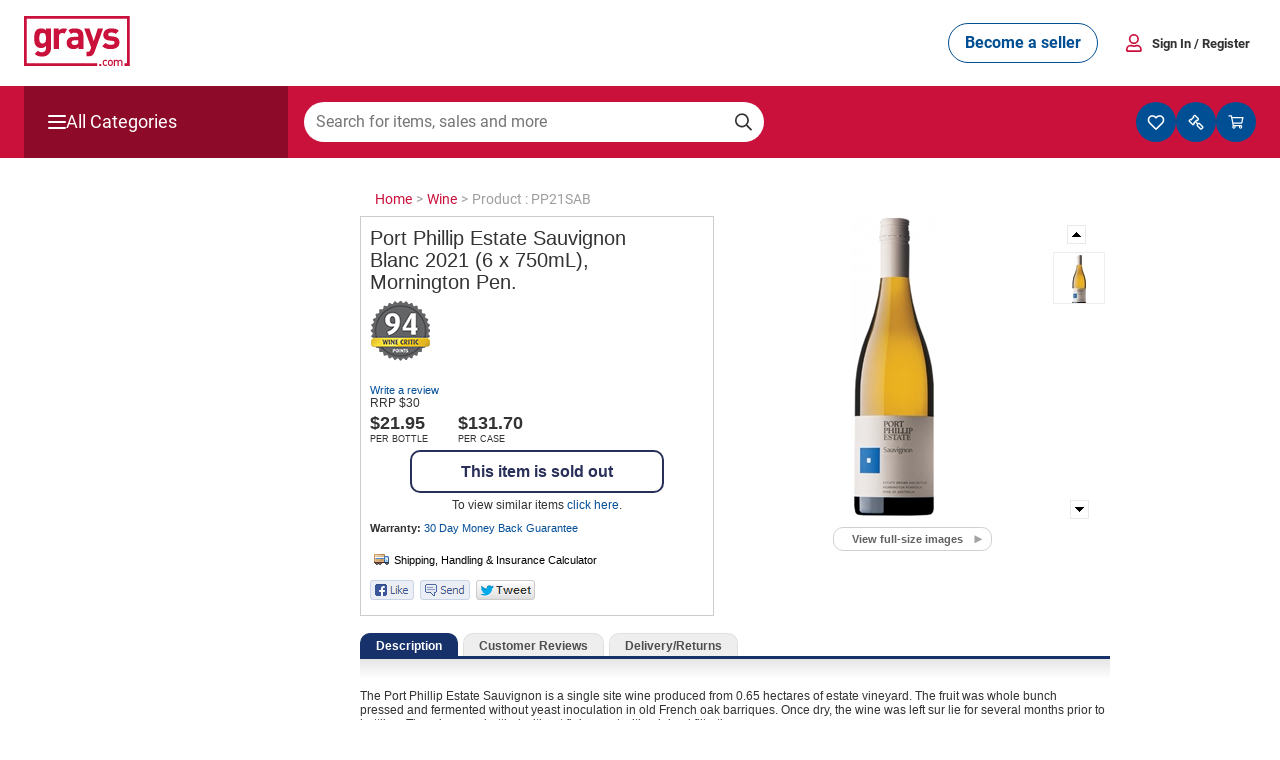

--- FILE ---
content_type: text/html; charset=utf-8
request_url: https://www.grays.com/retail/PP21SAB/wine/port-phillip-sauvignon-blanc-2021?tab=Description
body_size: 24920
content:
<!DOCTYPE html PUBLIC "-//W3C//DTD XHTML 1.1//EN" "http://www.w3.org/TR/xhtml11/DTD/xhtml11.dtd">
<html xmlns="http://www.w3.org/1999/xhtml" xmlns:fb="http://www.facebook.com/2008/fbml" xml:lang="en" dir="ltr">
<head><meta content="text/html; charset=utf-8" http-equiv="Content-Type" /><meta http-equiv="X-UA-Compatible" content="IE=edge" /><meta name="viewport" content="width=device-width" /><meta name="google-play-app" content="app-id=com.au.graysonline&amp;hl=en" /><meta name="apple-itunes-app" content="app-id=1017268690" /><meta name="facebook-domain-verification" content="wpc62ns0zr9g39sd4jn2uv6ow82drg" /><link href="https://res3.grays.com/app_themes/Murray_0_0_1_52813/styles.css" rel="stylesheet" type="text/css" />
<meta property="og:image" content="https://res3.grays.com/handlers/imagehandler.ashx?t=sh&id=38109051&s=n&index=0&ts=638181179480000000" />
<meta http-equiv="refresh" content="3600" />
<title>
	Buy Port Phillip Sauvignon Blanc 2021 &#124; Grays Australia
</title>
<link rel="search" type="application/searchdescription+xml" title="Grays Search" href="https://www.grays.com/search" />
    <link rel="canonical" href="https://www.grays.com/retail/PP21SAB/wine/port-phillip-sauvignon-blanc-2021" />

<script type="text/javascript">
    //<![CDATA[
    var s_envirRsid = 'grays-prd';
    //]]>
</script>
    <script type="text/javascript" src="/Scripts/Libraries/jquery-3.4.1.js"></script>
    <script src="https://cdn.jsdelivr.net/npm/algoliasearch@4.5.1/dist/algoliasearch-lite.umd.js"></script>
    <link href="https://res0.grays.com/favicon.ico" rel="shortcut icon" type="image/x-icon" /><meta name="description" content="Buy Port Phillip Sauvignon Blanc 2021 wine online from Grays and receive fast delivery!" /></head>
<body class="no-js graysonline-site">

    <script type="text/javascript">//<![CDATA[
        document.getElementsByTagName("body")[0].className = "js graysonline-site";
    //]]></script>
    <a id="pageTopWine" name="pageTopWine"></a>
    
    <!--[if IE 9]><div class="ie9_css"><![endif]-->
    <!--[if IE 8]><div class="ie8_css"><![endif]-->
    <!--[if IE 7]><div class="ie7_css"><![endif]-->
    
    <div id="pageContainer" class="relative graysonline-product-page product-retail-page">


         
              <div id="pageTopHeaderBar" class="full-width hidden"></div>
        

        
               <div id="pageTopHeaderBar" class="full-width hideOnLargeScreen react-header"></div>
              <div id="pageTopHeaderCategory" class="full-width hideOnLargeScreen react-header"></div>
        

        <div id="pageHeaderBar" class="full-width hideOnSmallScreen"></div>
        <div id="pageHeader" class="relative">
            

<script type="text/javascript" src=https://res0.grays.com/Scripts/Murray_0_0_1_52813/grays-frontend/components.js></script>
<script type="text/javascript" src=https://res3.grays.com/Scripts/Murray_0_0_1_52813/grays-frontend/pages.js></script>

<style data-styled="true" data-styled-version="5.3.3">.fitONB{display:-webkit-box;display:-webkit-flex;display:-ms-flexbox;display:flex;white-space:nowrap;-webkit-align-items:center;-webkit-box-align:center;-ms-flex-align:center;align-items:center;gap:0.25rem;}/*!sc*/
data-styled.g11[id="sc-jrQzAO"]{content:"fitONB,"}/*!sc*/
.fjHtKb{display:-webkit-box;display:-webkit-flex;display:-ms-flexbox;display:flex;-webkit-box-pack:center;-webkit-justify-content:center;-ms-flex-pack:center;justify-content:center;-webkit-align-items:center;-webkit-box-align:center;-ms-flex-align:center;align-items:center;cursor:pointer;border-radius:25px;border:none;text-align:center;-webkit-letter-spacing:0;-moz-letter-spacing:0;-ms-letter-spacing:0;letter-spacing:0;font-size:16px;line-height:18px;min-height:40px;padding:10px 16px;font-family:Roboto;font-weight:700;word-wrap:nowrap;height:40px;min-width:-webkit-fit-content;min-width:-moz-fit-content;min-width:fit-content;-webkit-transition:color 200ms ease-in,background-color 200ms ease-in, border-color 200ms ease-in,fill 200ms ease-in;transition:color 200ms ease-in,background-color 200ms ease-in, border-color 200ms ease-in,fill 200ms ease-in;}/*!sc*/
.fjHtKb:hover{-webkit-text-decoration:none;text-decoration:none;}/*!sc*/
.fjHtKb:active,.fjHtKb:focus,.fjHtKb:focus-visible{outline:none;}/*!sc*/
.fjHtKb:disabled{opacity:0.64;cursor:auto;pointer-events:none;}/*!sc*/
data-styled.g12[id="sc-kDTinF"]{content:"fjHtKb,"}/*!sc*/
.ujsug{display:inline-block;border-radius:4px;width:-webkit-fit-content;width:-moz-fit-content;width:fit-content;}/*!sc*/
data-styled.g13[id="sc-iqseJM"]{content:"ujsug,"}/*!sc*/
.cSiDRF{color:#004E93;background:#FFFFFF;border:1px solid #004E93;fill:#004E93;}/*!sc*/
.cSiDRF:hover{color:#FFFFFF;background-color:#003E75;fill:#FFFFFF;}/*!sc*/
.cSiDRF:active{color:#FFFFFF;background-color:#003666;fill:#FFFFFF;}/*!sc*/
data-styled.g17[id="sc-ksdxgE"]{content:"cSiDRF,"}/*!sc*/
.chULIO{display:-webkit-box;display:-webkit-flex;display:-ms-flexbox;display:flex;-webkit-align-items:center;-webkit-box-align:center;-ms-flex-align:center;align-items:center;-webkit-box-pack:justify;-webkit-justify-content:space-between;-ms-flex-pack:justify;justify-content:space-between;padding:1rem;}/*!sc*/
@media screen and (min-width:48.0625em){.chULIO{padding:1rem 1.5rem;}}/*!sc*/
data-styled.g391[id="sc-jLVpRp"]{content:"chULIO,"}/*!sc*/
.drCjYz{display:-webkit-box;display:-webkit-flex;display:-ms-flexbox;display:flex;-webkit-align-items:center;-webkit-box-align:center;-ms-flex-align:center;align-items:center;-webkit-box-pack:center;-webkit-justify-content:center;-ms-flex-pack:center;justify-content:center;}/*!sc*/
data-styled.g392[id="sc-dZpvmy"]{content:"drCjYz,"}/*!sc*/
.bxuKOQ{margin:0 auto;padding:0 1rem;}/*!sc*/
@media screen and (min-width:48.0625em){.bxuKOQ{padding:1rem 1.5rem;max-width:calc(1320px - 2 * 1.5rem);}}/*!sc*/
data-styled.g468[id="sc-gCEpsI"]{content:"bxuKOQ,"}/*!sc*/
.lhqecA{display:-webkit-box;display:-webkit-flex;display:-ms-flexbox;display:flex;-webkit-flex-direction:column;-ms-flex-direction:column;flex-direction:column;-webkit-align-items:center;-webkit-box-align:center;-ms-flex-align:center;align-items:center;gap:0.05rem;}/*!sc*/
@media screen and (min-width:48.0625em){.lhqecA{-webkit-flex-direction:row;-ms-flex-direction:row;flex-direction:row;-webkit-align-items:center;-webkit-box-align:center;-ms-flex-align:center;align-items:center;gap:0.75rem;}}/*!sc*/
data-styled.g471[id="sc-iiCSmI"]{content:"lhqecA,"}/*!sc*/
.cAcINe{display:none;}/*!sc*/
@media screen and (min-width:48.0625em){.cAcINe{display:inline-block;}}/*!sc*/
data-styled.g472[id="sc-kOyqGX"]{content:"cAcINe,"}/*!sc*/
.jIOPHE.jIOPHE{display:none;}/*!sc*/
@media screen and (min-width:48.0625em){.jIOPHE.jIOPHE{display:inline-block;margin-right:1.5rem;font-size:16px;}}/*!sc*/
data-styled.g473[id="sc-gWaPwi"]{content:"jIOPHE,"}/*!sc*/
.ipJHCu{border:none;background:none;font-family:Roboto;gap:0.75rem;font-weight:700;color:#333132;cursor:pointer;padding:1px 6px;}/*!sc*/
data-styled.g474[id="sc-cVEUmN"]{content:"ipJHCu,"}/*!sc*/
.eQNLU{position:relative;z-index:10;top:35px;}/*!sc*/
@media screen and (min-width:48.0625em){.eQNLU{top:41px;}}/*!sc*/
data-styled.g476[id="sc-bJcRwn"]{content:"eQNLU,"}/*!sc*/
</style><div id="react-header" style="z-index:999;position:relative;margin-bottom:16px"><div style="position:relative;z-index:10" id="modal-root"></div><div style="position:relative;z-index:5;top:157px" id="search-box-modal-root"></div><div class="sc-jLVpRp chULIO sc-gCEpsI bxuKOQ"><div> <!-- --> </div><a><svg viewBox="0 0 68 32" xmlns="http://www.w3.org/2000/svg" fill="#CA113C" width="106"><path d="M55.417 28.014c.53 0 .914.2 1.168.46.368.384.46.876.46 1.529 0 .66-.092 1.152-.46 1.536-.254.261-.638.461-1.168.461-.53 0-.907-.2-1.16-.461-.369-.384-.46-.875-.46-1.536 0-.653.091-1.145.46-1.529.253-.26.63-.46 1.16-.46zm-3.241 0c.537 0 .914.153 1.283.545l-.538.522c-.245-.269-.438-.368-.745-.368-.3 0-.553.122-.722.345-.169.215-.23.491-.23.945 0 .453.061.737.23.952.169.223.422.346.722.346.307 0 .5-.1.745-.369l.538.515c-.369.392-.746.553-1.283.553-.876 0-1.736-.538-1.736-1.997 0-1.46.86-1.99 1.736-1.99zM67.829 0v32h-3.35v-1.735h1.615V1.735H1.734v28.53H46.94V32H0V0h67.829zM49.62 30.67v1.284h-1.357V30.67h1.357zm12.164-2.657c.399 0 .753.131.983.353.3.293.414.661.414 1.1v2.488h-.783V29.58c0-.607-.345-.868-.784-.868-.422 0-.806.268-.806.83v2.41h-.783v-2.372c0-.607-.346-.868-.784-.868-.437 0-.806.268-.806.868v2.373h-.783v-3.895h.768v.392a1.41 1.41 0 011.037-.438c.483 0 .86.192 1.106.57.314-.385.706-.57 1.22-.57zm-6.367.7a.775.775 0 00-.569.222c-.238.239-.268.646-.268 1.068 0 .422.03.83.268 1.067a.78.78 0 00.569.231.8.8 0 00.576-.23c.238-.239.268-.646.268-1.068 0-.422-.03-.83-.268-1.068a.793.793 0 00-.576-.222zM11.022 7.92c1.37 0 2.267.373 3.164 1.37V8.07h3.139v12.508c0 3.115-2.217 5.382-5.706 5.382-1.993 0-3.363-.398-4.709-1.694l2.02-2.043c.72.697 1.444.996 2.54.996 1.943 0 2.616-1.37 2.616-2.69v-1.32c-.847.945-1.818 1.294-3.09 1.294-1.27 0-2.367-.423-3.089-1.145-1.22-1.221-1.32-2.891-1.32-5.159 0-2.267.1-3.91 1.32-5.133.722-.721 1.843-1.145 3.115-1.145zm31.017.149l2.693 8.023 2.59-8.023h3.413L45.18 23.144c-.274.722-.573 1.27-.972 1.67-.747.747-1.719.996-2.79.996h-1.271v-2.915h.749c.92 0 1.295-.224 1.618-1.171l.548-1.595-4.435-12.06h3.413zm13.846-.15c2.018 0 3.713.35 4.959 1.52l-1.993 2.019c-.748-.673-1.894-.872-3.015-.872-1.296 0-1.844.598-1.844 1.246 0 .473.2 1.021 1.345 1.12l2.043.2c2.567.25 3.863 1.62 3.863 3.811 0 2.867-2.443 4.237-5.507 4.237-2.043 0-3.887-.224-5.531-1.87l2.118-2.117c1.071 1.073 2.466 1.221 3.462 1.221 1.122 0 2.294-.373 2.294-1.345 0-.648-.35-1.096-1.372-1.196l-2.043-.2c-2.341-.223-3.786-1.245-3.786-3.637 0-2.691 2.367-4.136 5.007-4.136zm-23.315.002c3.638 0 5.533 1.545 5.533 4.586v8.549h-3.165v-1.122c-.873.872-1.695 1.246-3.19 1.246-1.47 0-2.543-.374-3.315-1.147-.698-.722-1.072-1.77-1.072-2.916 0-2.068 1.421-3.763 4.437-3.763h3.065v-.648c0-1.42-.698-2.043-2.417-2.043-1.137 0-1.714.25-2.317.88L28.487 9.13c1.084-.924 2.256-1.21 4.083-1.21zm-6.99 0c.824 0 1.49.137 2.102.477l-1.742 2.968c-.399-.341-.802-.529-1.456-.529-.997 0-2.094.748-2.094 2.393v7.825h-3.24V8.07h3.166v1.247c.623-.748 1.868-1.396 3.264-1.396zm9.283 7.651h-2.567c-1.172 0-1.82.549-1.82 1.471 0 .897.599 1.495 1.87 1.495.897 0 1.47-.075 2.043-.623.35-.324.474-.847.474-1.645v-.698zm-22.92-4.737c-1.918 0-2.117 1.645-2.117 3.363 0 1.72.2 3.389 2.118 3.389s2.142-1.67 2.142-3.389c0-1.718-.224-3.363-2.142-3.363z"></path></svg></a><div class="sc-dZpvmy drCjYz"><div class="sc-iqseJM ujsug"><button class="sc-kDTinF sc-ksdxgE fjHtKb cSiDRF sc-gWaPwi jIOPHE"><div class="sc-jrQzAO fitONB">Become a seller</div></button></div><div class="sc-iiCSmI lhqecA"><svg viewBox="0 0 24 24" xmlns="http://www.w3.org/2000/svg" fill="#CA113C" width="24"><path d="M11.875 13.125a5.064 5.064 0 005.062-5.063A5.064 5.064 0 0011.875 3a5.064 5.064 0 00-5.063 5.062 5.064 5.064 0 005.063 5.063zm0-1.688A3.38 3.38 0 018.5 8.062a3.38 3.38 0 013.375-3.375 3.38 3.38 0 013.375 3.375 3.38 3.38 0 01-3.375 3.375zM18.062 21c.932 0 1.688-.756 1.688-1.688v-.9a4.726 4.726 0 00-4.725-4.725c-1.009 0-1.494.563-3.15.563s-2.138-.563-3.15-.563A4.726 4.726 0 004 18.412v.9C4 20.244 4.756 21 5.687 21h12.375zm0-1.688H5.687v-.9a3.043 3.043 0 013.038-3.037c.513 0 1.346.562 3.15.562 1.818 0 2.633-.562 3.15-.562a3.043 3.043 0 013.037 3.037v.9z"></path></svg><span><button class="sc-cVEUmN ipJHCu">Sign In<!-- --> <span class="sc-kOyqGX cAcINe">/ Register</span></button></span></div><div id="account-dropdown-root" class="sc-bJcRwn eQNLU"></div></div></div><div style="position:relative;z-index:1" id="mini-modal-root"></div></div>
    <script>
            document.addEventListener('DOMContentLoaded', () => {
                GraysFE.header.hydrateHeader();
            });
        </script>
    <script data-for="modal" src="https://stackpath.bootstrapcdn.com/bootstrap/4.5.2/js/bootstrap.min.js" integrity="sha384-B4gt1jrGC7Jh4AgTPSdUtOBvfO8shuf57BaghqFfPlYxofvL8/KUEfYiJOMMV+rV" crossorigin="anonymous"></script>
    <script type="text/javascript" src=https://res0.grays.com/Scripts/Murray_0_0_1_52813/BuyerRegistrationModals.js></script>
    <script type="text/javascript" src=https://res1.grays.com/Scripts/Murray_0_0_1_52813/grays-frontend/header.js></script>




        </div>
        <div id="algolia-mobile-search"></div>
        <div id="pageMain">
            <div id="outbid-messages-wrapper">
                <div id="outbid-messages" class="hideOnSmallScreen hidden">
                    <div id="outbid-lots-toggle"><a href="javascript:;" class="Notification-outbid-manual"><span class="outbids-toggle-icon"></span><span class="outbids-total"></span>You've Been Outbid <span class="hidden grayswine-outbids">(<span class="outbids-total"></span>)</span><span class="outbid-toggle-arrow"></span></a></div>
                    <div id="outbid-lot-items">
                        <div class="outbid-lots-header">
                            <div class="outbid-lot-name">Product Description</div>
                            <div class="outbid-lot-price">Current Winning Bid</div>
                            <div class="outbid-lot-time">Time Left</div>
                            <div class="outbid-lot-bid-now"></div>
                            <div class="outbid-lot-close"></div>
                        </div>
                    </div>
                    <div id="outbid-items-view-all"><a href="/mygrays/auctions/biddingon.aspx" title="View all outbids" class="Notification-outbid-view-all">VIEW ALL OUTBIDS</a></div>
                    <div id="outbid-items-footer">You've been outbid on <span class="outbids-total"></span>lot(s)</div>
                </div>
            </div>
            <div id="pageContent" class="react-header" >
                
                
                    
<div class="bread-crumbs ">
    <div itemscope itemtype="https://schema.org/BreadcrumbList"><a itemprop="url" href="https://www.grays.com/"><span itemprop="title">Home </span></a></div><span class="sep"> > </span><div itemscope itemtype="https://schema.org/BreadcrumbList"><a itemprop="url" href="https://www.grays.com/search/wine"><span itemprop="title">Wine </span></a></div><span class="sep"> > </span><div itemscope itemtype="https://schema.org/BreadcrumbList">Product&#32;&#58;&#32;PP21SAB </div><span class="sep"></span>
</div>
                
                
                
    <div class="longtail-tile">
        
    </div>
    

<input type="hidden" name="id" id="retailId" value="PP21SAB" />

<div id="add-modal-parent" class="modal-popup-parent">
    <div id="modal-mask">
    </div>
    <div id="recipient-popup" class="modal-popup">
        <div class="modal_inner">
            <h3>Attention</h3>
            <p>
                To add more products to your cart you must first abandon your PayPal Express Checkout. You will be able to commence a new PayPal Express Checkout and re-verify when you are ready.
                       Would you like to Abandon & Add to Cart (and abandon PayPal Express Checkout) or Checkout?
            </p>
            <ul class="buttons">
                <li class="blue blue_abandon">Add to Cart</li>
                <li class="amber amber_abandon">Continue without Product</li>
            </ul>
        </div>
    </div>
</div>


<div class="sellable-item retail-item">
    <div class="item-details" itemscope itemtype="https://schema.org/Product">
        
        <h1 itemprop="name">Port Phillip Estate Sauvignon Blanc 2021 &#40;6 x 750mL&#41;, Mornington Pen.</h1>

        
<div class="wine-awards">
<span class="WineCritics-94" title="Wine&#32;Critics&#32;-&#32;Score&#32;of&#32;94"></span>	
</div>
        
        <input type="hidden" name="reviewProductId" id="reviewProductId" value="PP21SAB" />
        <input type="hidden" name="reviewWriteLink" id="reviewWriteLink" value="https://www.grays.com/review.aspx?review-product=PP21SAB&review-product-type=retail" />
        <div class="section lot-information hidden" id="InternationalUserView">
            <p>
                Buy Now orders cannot be placed without a valid Australian shipping address.                    
            </p>
        </div>
        <div id="review-and-price">
            
            <div class="review-rating">
                <span class="write-review-link"><a href="javascript:clickWriteReviewLink()">Write a review</a></span>
            </div>
            

            <div class="price-shipping-cart clear">
                <div class="item-price ">
                    <p id="ctl00_content_retailItem_ctl00_P1" class="comparison-price">
                        <span class="rrp">
                            RRP
                            <span class="currency"><span class="abbr"><span title="Australian Dollars">$</span></span>30</span>
                            
                        </span>
                        
                    </p>
                    <div class="unit">
                            <span class="unit-price strong">
                                <span class="currency"><span class="abbr"><span title="Australian Dollars">$</span></span>21.95</span></span>
                            <span class="item-type">per
                                Bottle</span>
                        </div>
                    
                    <div class="actual">
                        
                            <span itemprop="offers" itemscope itemtype="https://schema.org/Offer">
                                <span itemprop="priceCurrency" content="AUD">
                                <span itemprop="price" content="131.70">
                                    <span class="strong">$131.70</span></span>
                                </span>
                            </span>
                            
                            <span class="collective-noun">per
                            case</span>
                            
                        </div>
                        
                        
                    </div>
                    
                    <div class="out-of-stock clear">
                        <div class="out-of-stock-message">
                            <div>
                                This item is sold out
                            </div>
                        </div>
                        
                        <p class="out-of-stock-similar-items">
                            To view similar items
                        <a href="https://www.grays.com/search.aspx?q=Port Phillip Estate Sauvignon Blanc 2021 (6 x 750mL), Mornington Pen.&amp;tab=items&amp;item-type=buy-now">click here</a>.
                        </p>
                        
                    </div>
                    
                    <div class="clear"></div>
                </div>
            </div>
            
            
                <div class="warranty">
                    <strong>Warranty:</strong>
                    <a href="&#47;faq.aspx&#63;id&#61;106" target="blank">30 Day Money Back <span>Guarantee</span></a>
                </div>
            
            
            <form method="post" action="https://www.grays.com/retail/pp21sab/wine/port-phillip-sauvignon-blanc-2021" id="aspnetForm">
<div>
<input type="hidden" name="__VIEWSTATE" id="__VIEWSTATE" value="/wEPDwUKMTQ4ODMzNDQxOQ8WAh4TVmFsaWRhdGVSZXF1ZXN0TW9kZQIBFgJmD2QWBgICDw8WAh4HVmlzaWJsZWhkZAIQD2QWAmYPFgIeC18hSXRlbUNvdW50ZmQCGA8PFgIfAWhkZGSza5NW+O2VggtZLb8aCYqwI/k+SA==" />
</div>

<script src='https://res0.grays.com/Scripts/Murray_0_0_1_52813/forter.prod.js' type='text/javascript' id='00942c2188c3'></script>
<div>

	<input type="hidden" name="__VIEWSTATEGENERATOR" id="__VIEWSTATEGENERATOR" value="D47DFFBB" />
</div>
                <div>
                    <input type="hidden" name="id" value="PP21SAB" />
                </div>
                

                
                <div class="shipping">
                    
                    <input type="hidden" id="hdnIsCMXFreight" value="False" />
                    

<div class="shipping-calculator" 
    data-itemId="PP21SAB" 
    data-isLotItem="false" 
    data-isRetailItem="true" 
    data-isLearnMoreVisible="true"
    data-isLotWithVariants="false"
    data-isCMXFreight="false">
    <div class="header">
        <input type="button" id="btnShippingCalculator" value="Shipping, Handling & Insurance Calculator" class="button-open si-event-with-server-id" />
    </div>
</div>
                    
                </div>
                

                <!--start social media-->
                
                    <div id="social-media-icons">
                        <div class="media-button"><a class="social-media-icon facebook-button-sprite" href="javascript:;"></a></div>
                        <div class="media-button"><a class="social-media-icon facebook-button-sprite-send" href="javascript:;"></a></div>
                        <div class="media-button"><a class="social-media-icon custom-tweet-button-sprite" href="javascript:;"></a></div>
                    </div>
                
                <!--end social media-->

                
                <div class="item-media">
                    
                    

<div id="smallScreenImageGallery"></div>
<div class="item-gallery">
    
        <div class="large-image left">
            <p>
                <img id="ctl00_content_retailItem_ctl00_ctl22_ctl01_Image1" title="Port Phillip Estate Sauvignon Blanc 2021 (6 x 750mL), Mornington Pen." itemprop="image" src="https://res3.grays.com/handlers/imagehandler.ashx?t=sh&amp;id=38109051&amp;s=n&amp;index=0&amp;ts=638181179480000000" alt="Port Phillip Estate Sauvignon Blanc 2021" style="border-width:0px;" />
            </p>
        </div>
        <div style="display: none">
            
                    <img class="imgBig" src='https://res3.grays.com/handlers/imagehandler.ashx?t=sh&id=38109051&s=gl&index=0&ts=638181179480000000'  data-sort=0 />
                
        </div>
        
            <div class="image-thumbs-wrapper">
                <p class="thumbs-scroller-up"><a href="#" title="More images"></a></p>
                <div class="thumbs">
                    <div class="thumbs-list-wrapper">
                        <ol>
                            
                                    <li>
                                        <a href="#">
                                            <img title="Port Phillip Estate Sauvignon Blanc 2021 (6 x 750mL), Mornington Pen." src="https://res3.grays.com/handlers/imagehandler.ashx?t=sh&amp;id=38109051&amp;s=gt&amp;index=0&amp;ts=638181179480000000" alt="Port Phillip Estate Sauvignon Blanc 2021 (6 x 750mL), Mornington Pen." style="border-width:0px;" />
                                        </a>
                                    </li>
                                    
                                
                        </ol>
                    </div>
                </div>
                <p class="thumbs-scroller-down"><a href="#" title="More images"></a></p>
            </div>
        
    
</div>

                    
                    <div class="full-size-images-link">
                        


<ul class="gallery-actions">
	<li class="full-size-images">
        <a id="PageLink-RetailViewFullSizeImages" class="view-full-size-images gallery-link" data="https://res0.grays.com/handlers/imagehandler.ashx?t=sh&amp;id=38109051&amp;ts=638181179480000000,gt,gl,Retail" href="https://www.grays.com/imagegallery.aspx?t=p&amp;id=PP21SAB">View full-size images</a>
    </li>	
</ul>
                    </div>
                    
                    <div class="total-visit-counter-container"></div>
                    
                </div>
                

<script src="https://res3.grays.com/Scripts/Murray_0_0_1_52813/site.js" type="text/javascript"></script>
<script src="https://res1.grays.com/Scripts/Murray_0_0_1_52813/RetailItem.js" type="text/javascript"></script>
<script src="https://res0.grays.com/Scripts/Murray_0_0_1_52813/photoswipe-ui-default.min.js" type="text/javascript"></script>
<script src="https://res2.grays.com/Scripts/Murray_0_0_1_52813/photoswipe.min.js" type="text/javascript"></script>
<script src="https://res1.grays.com/Scripts/Murray_0_0_1_52813/ImageGallery.js" type="text/javascript"></script></form>
        </div>
        <div class="FixedPricePageAboveTabs">
            
        </div>
        <a id="tabsTop" name="tabsTop"></a>
        <div class="item-tabs">
            <div id="ctl00_content_retailItem_ctl00_RetailItemTabs" class="TabView__tab-container">
	<div class="tab-strip">
		<ul class="tabs"><li id="tab_Description" class="tab selected-tab"><a href="https://www.grays.com/retail/PP21SAB/port-phillip-sauvignon-blanc-2021?tab=Description" title="Description" id="RetailItemTabs-Description" onclick="return TabView_showTab(&#39;ctl00_content_retailItem_ctl00_RetailItemTabs&#39;, &#39;Description&#39;);"><span>Description</span></a></li><li id="tab_Customer_Reviews" class="tab"><a href="https://www.grays.com/retail/PP21SAB/port-phillip-sauvignon-blanc-2021?tab=Customer Reviews" title="Customer Reviews" id="RetailItemTabs-Customer-Reviews" onclick="return TabView_showTab(&#39;ctl00_content_retailItem_ctl00_RetailItemTabs&#39;, &#39;Customer Reviews&#39;);"><span>Customer Reviews</span></a></li><li id="tab_Delivery/Returns" class="tab"><a href="https://www.grays.com/retail/PP21SAB/port-phillip-sauvignon-blanc-2021?tab=Delivery/Returns" title="Delivery/Returns" id="RetailItemTabs-Delivery-Returns" onclick="return TabView_showTab(&#39;ctl00_content_retailItem_ctl00_RetailItemTabs&#39;, &#39;Delivery/Returns&#39;);"><span>Delivery/Returns</span></a></li></ul><div class="strip-fill">

		</div>
	</div>
            <div title="Description" class="tab-page selected-tab" id="tabpage_Description">
		
<div class="content-section wine-summary">
   
    
    <img class="summary-image right" src="https&#58;&#47;&#47;res2.grays.com&#47;handlers&#47;imagehandler.ashx&#63;t&#61;sh&#38;id&#61;&#38;s&#61;o&#38;index&#61;0&#38;ts&#61;" alt="Wine Summary Image" />
    
    <div class="sanitised-markup summary-text"><p>The Port Phillip Estate Sauvignon is a single site wine produced from 0.65 hectares of estate vineyard. The fruit was whole bunch pressed and fermented without yeast inoculation in old French oak barriques. Once dry, the wine was left sur lie for several months prior to bottling. The wine was bottled without fining and with minimal filtration.</p><p>The grapes were gently whole-bunch pressed into old French oak barriques, where fermentation occurred spontaneously with ambient yeasts. Once dry, the wine was left sur lie for several months prior to bottling. The wine was bottled without fining and with minimal filtration.</p></div>
    <dl>
        
        <dt>Region:</dt><dd>VIC - Mornington Peninsula</dd>
        
        <dt>State:</dt><dd>Victoria</dd>
        
        <dt>Country:</dt><dd>Australia</dd>
        
    </dl>
</div>
<div class="content-section hero-expert-review">
     <h3>Expert Reviews</h3>
    <p>James Halliday Australian Wine Companion 2021</p><p>David Bicknell</p><p>Light straw and bright. Very much in fume in style. Hints of reduction and flint, then passionfruit, greengage and salad greens. Almost into musk. And its textural, powerful and rich too,with just enough white stone fruit phenolic crunch to hold it all together. 94 points</p><p>The Wine Front, December 2021</p><p>Campbell Mattinson</p><p>This has been on an excellent run of form and it continues here. It&#8217;s all about power, and texture. Once you have the power, you build the texture. Tropical fruit, passionfruit, guava, lemongrass, even grapefruit&#59; all such flavours blink through the palate. It also has a gravelly, smoky edge, which is entirely a positive. This wine</p><p>saw some old wood, and it did it some good. Excellent white wine. 94 points</p>
    
</div>
<div class="content-section tasting-notes">
      <h3>Winery&#32;Tasting&#32;Notes</h3>
    <p>Guava, lemon peel, dill and fresh cut pineapple on the nose. Hints of juiciness on the palate, otherwise it is full of grapefruit pith and the drying structural elements we see from our Red Hill property. The finish is long and focused.</p>
</div>

<div class="content-section winery-information">
     <h3>Winery Profile</h3>
    
    <div class="brand-description"><p>The Port Phillip Estate winery, James Halliday&#39;s 2012 Winery of the Year, is situated at Red Hill in the heart of the beautiful Mornington Peninsula. Owned by the Gjergja family, winemaking is overseen by winemaker, Sandro Mosele.</p><p> Surrounded by mounds of native grasses and indigenous spotted gums, the new Port Phillip Estate winery, designed by Wood Marsh Architecture, emerges from the landscape as a dramatic curved sculpture made of rammed-earth. Inside, a large cellar door and tasting room, and a light-filled restaurant open out on to an expansive outdoor deck. Underneath, state-of-the-art winemaking facilities - a barrel room, bottling line, wine processing plant, cellaring and offices - share space with six luxury accommodation suites, complete with private decks. Views across the vines to the sea are panoramic.</p></div>
    
        <a href="http&#58;&#47;&#47;www.portphillipestate.com.au&#47;" rel='External'>View Port Phillip Estate website</a>
    
</div>
<div class="content-section generic-list other-information">
    <h3>Other Information</h3>
    <ul>
    
        <li>2021 vintage</li>
    
        <li>6 x 750mL Bottles</li>
    
        <li>VIC - Mornington Peninsula, Victoria</li>
    
        <li>Screwcap closure</li>
    
        <li>14&#37; alc.</li>
    
        <li>New</li>
    
    </ul>
</div>
<div class="content-section graysonline-advantage">
    <h3>The Grays Advantage</h3>
    <div class="content">
        
        <p> We’ll despatch your product the next working day! Depending on your location, you can expect delivery anywhere between 2 and 5 working days from payment date.</p><br/>  <p>We will send you an email notifying you as soon as your items have left our warehouse.</p><br/>  <p>In this email, you will find the name of the carrier company and the consignment note number of your item as well as information on tracking the delivery of your item online. Simply follow the link to the relevant website and enter your reference number. You will then be able to quickly and efficiently track the delivery status of your item!</p><br/>  <p>Please Note: Your goods will be delivered to your registered address. We do delivery Australia wide except for a few remote territories, please check the shipping calculator to confirm delivery availability and timeframes.</p><br/>  <p><a href="/faq.aspx?id=106">Click here for details</a></p>

           
    
    </div>
</div>
<div class="content-section"></div>
	</div><div title="Customer Reviews" class="tab-page" id="tabpage_Customer_Reviews">
		
<h4>Customer Reviews</h4>

	</div><div title="Delivery/Returns" class="tab-page" id="tabpage_Delivery/Returns">
		
<div class="content-section graysonline-advantage">
    <h3>The Grays Advantage</h3>
    <div class="content">
        
        <p> We’ll despatch your product the next working day! Depending on your location, you can expect delivery anywhere between 2 and 5 working days from payment date.</p><br/>  <p>We will send you an email notifying you as soon as your items have left our warehouse.</p><br/>  <p>In this email, you will find the name of the carrier company and the consignment note number of your item as well as information on tracking the delivery of your item online. Simply follow the link to the relevant website and enter your reference number. You will then be able to quickly and efficiently track the delivery status of your item!</p><br/>  <p>Please Note: Your goods will be delivered to your registered address. We do delivery Australia wide except for a few remote territories, please check the shipping calculator to confirm delivery availability and timeframes.</p><br/>  <p><a href="/faq.aspx?id=106">Click here for details</a></p>

           
    
    </div>
</div>
	</div><input name="ctl00$content$retailItem$ctl00$ctl00$content$retailItem$ctl00$RetailItemTabs$hidState" type="hidden" id="ctl00_content_retailItem_ctl00_ctl00_content_retailItem_ctl00_RetailItemTabs_hidState" value="Description" />
</div>
            <div class="tabs-back-to-top showOnSmallScreen"><a href="#tabsTop" title="Back to Top"></a></div>
        </div>
    </div>

     <div class="FixedPricePageAboveAds">
        
    </div>

  


<script language="javascript" type="text/javascript">
    var Productid, Quantity, PrimaryCategory, childcategory, Labelvalue, GoogleaAccountvalue;
    if (document.getElementById('cartQuantity') != null) {
        Quantity = document.getElementById('cartQuantity').value;
    } else {
        Quantity = 0;
    }
    Productid = 'PP21SAB';
    PrimaryCategory = 'Wine';
    Price = '131.70003';
    Childcategory = 'Wine & More';
    Labelvalue = Price * Quantity;
    GoogleaAccountvalue = 'UA-19767456-1';
</script>
<script type="text/javascript">
    function getCookie(name) {
        var re = new RegExp(name + "=([^;]+)");
        var value = re.exec(document.cookie);
        return (value != null) ? unescape(value[1]) : null;
    }
    if (getCookie("intl") == "true") {
        document.getElementById('review-and-price').style.display = "none";
        document.getElementsByClassName('shipping')[0].style.display = "none";
        document.getElementById('InternationalUserView').style.display = "block";
    }
</script>


            </div>
            <div id="pageMainNav">  
                
                
                <div id="pageMainNavWidgets" class="relative">
                    <div id="ctl00_widgets" class="widgets">
	
                        
    

                    
</div>
                </div>
            </div>
            <div class="clear"></div>
        </div>
        <div id="landingPageContent">
            
        </div>
    </div>

    <div id="footerContainer" class="">

        <style data-styled="true" data-styled-version="5.3.10">.eUGNGO{color:#FFFFFF;padding:0;margin:0;font-family:Roboto;font-weight:normal;line-height:0.875rem;font-size:0.75rem;}/*!sc*/
data-styled.g3[id="sc-ewnqHT"]{content:"eUGNGO,"}/*!sc*/
.bkFrXc{color:#333132;padding:0;margin:0;font-family:Roboto;font-weight:normal;line-height:1.125rem;font-size:1rem;}/*!sc*/
.ifRBSM{color:#333132;padding:0;margin:0;font-family:Roboto;font-weight:normal;line-height:0.875rem;font-size:0.75rem;}/*!sc*/
.cvtlAt{color:#333132;padding:0;margin:0;font-family:Roboto;font-weight:normal;line-height:1rem;font-size:0.875rem;}/*!sc*/
data-styled.g4[id="sc-fFGjHI"]{content:"bkFrXc,ifRBSM,cvtlAt,"}/*!sc*/
.bCYmIz{display:-webkit-box;display:-webkit-flex;display:-ms-flexbox;display:flex;white-space:nowrap;-webkit-align-items:center;-webkit-box-align:center;-ms-flex-align:center;align-items:center;gap:0.25rem;}/*!sc*/
data-styled.g11[id="sc-dcrmVg"]{content:"bCYmIz,"}/*!sc*/
.hHcLnD{display:-webkit-box;display:-webkit-flex;display:-ms-flexbox;display:flex;-webkit-box-pack:center;-webkit-justify-content:center;-ms-flex-pack:center;justify-content:center;-webkit-align-items:center;-webkit-box-align:center;-ms-flex-align:center;align-items:center;cursor:pointer;border-radius:4px;border:none;text-align:center;-webkit-letter-spacing:0;-moz-letter-spacing:0;-ms-letter-spacing:0;letter-spacing:0;font-size:16px;line-height:18px;min-height:40px;padding:10px 16px;font-family:Roboto;font-weight:700;word-wrap:nowrap;height:40px;min-width:-webkit-fit-content;min-width:-moz-fit-content;min-width:fit-content;-webkit-transition:color 200ms ease-in,background-color 200ms ease-in, border-color 200ms ease-in,fill 200ms ease-in;transition:color 200ms ease-in,background-color 200ms ease-in, border-color 200ms ease-in,fill 200ms ease-in;}/*!sc*/
.hHcLnD:hover{-webkit-text-decoration:none;text-decoration:none;}/*!sc*/
.hHcLnD:active,.hHcLnD:focus,.hHcLnD:focus-visible{outline:none;}/*!sc*/
.hHcLnD:disabled{opacity:0.64;cursor:auto;pointer-events:none;}/*!sc*/
data-styled.g12[id="sc-kuWgmH"]{content:"hHcLnD,"}/*!sc*/
.cfFIID{display:inline-block;border-radius:4px;width:-webkit-fit-content;width:-moz-fit-content;width:fit-content;}/*!sc*/
data-styled.g13[id="sc-duSInm"]{content:"cfFIID,"}/*!sc*/
.fhICbJ{background-color:#CA113C;border:1px solid #CA113C;color:#FFFFFF;fill:#FFFFFF;}/*!sc*/
.fhICbJ:hover{background-color:#A10D30;}/*!sc*/
.fhICbJ:active{background-color:#8D0A29;}/*!sc*/
.fhICbJ:active{color:#FFFFFF;background-color:#8D0A29;fill:#FFFFFF;}/*!sc*/
data-styled.g16[id="sc-jJTsDX"]{content:"fhICbJ,"}/*!sc*/
.dCCwLP{margin-bottom:1rem;}/*!sc*/
data-styled.g52[id="sc-bhlPkD"]{content:"dCCwLP,"}/*!sc*/
.dDHZNy{border:1px solid #CECDCE;border-radius:2px;box-sizing:border-box;display:-webkit-box;display:-webkit-flex;display:-ms-flexbox;display:flex;overflow:hidden;-webkit-transition:border 0.2s;transition:border 0.2s;height:48px;}/*!sc*/
.dDHZNy:focus,.dDHZNy:focus-visible,.dDHZNy:focus-within{border:1px solid #0076C2;}/*!sc*/
data-styled.g53[id="sc-fwEaKe"]{content:"dDHZNy,"}/*!sc*/
.lglUpE{font-family:Roboto;font-weight:normal;line-height:1.5rem;font-size:1rem;-webkit-appearance:none;-moz-appearance:none;appearance:none;background:none;border:none;box-sizing:border-box;color:#333132;outline:none !important;padding:0.75rem 0.5rem;width:100%;height:48px;}/*!sc*/
.lglUpE::-webkit-outer-spin-button,.lglUpE::-webkit-inner-spin-button,.lglUpE[type='number']{-webkit-appearance:none;-moz-appearance:textfield;}/*!sc*/
data-styled.g55[id="sc-pDgPE"]{content:"lglUpE,"}/*!sc*/
.jLbmwJ{max-width:540px;margin-left:auto;margin-right:auto;padding-left:1rem;padding-right:1rem;}/*!sc*/
@media screen and (min-width:48em){.jLbmwJ{max-width:720px;padding-left:1rem;padding-right:1rem;}}/*!sc*/
@media screen and (min-width:62em){.jLbmwJ{max-width:1320px;padding-left:1.5rem;padding-right:1.5rem;}}/*!sc*/
data-styled.g406[id="sc-ecxYmq"]{content:"jLbmwJ,"}/*!sc*/
.ifSjPq{background-color:#333132;margin-top:auto;color:#FFFFFF;}/*!sc*/
data-styled.g409[id="sc-ddPZuV"]{content:"ifSjPq,"}/*!sc*/
.cxtPow{padding-top:1rem;padding-bottom:1.5rem;}/*!sc*/
.cxtPow.cxtPow.cxtPow{color:#FFFFFF;}/*!sc*/
data-styled.g410[id="sc-fnMzYp"]{content:"cxtPow,"}/*!sc*/
.trTCk{display:-webkit-box;display:-webkit-flex;display:-ms-flexbox;display:flex;-webkit-flex-direction:column;-ms-flex-direction:column;flex-direction:column;-webkit-box-pack:center;-webkit-justify-content:center;-ms-flex-pack:center;justify-content:center;-webkit-align-items:center;-webkit-box-align:center;-ms-flex-align:center;align-items:center;border-bottom:1px solid #9D9C9D;padding-bottom:1rem;-webkit-flex-wrap:wrap;-ms-flex-wrap:wrap;flex-wrap:wrap;}/*!sc*/
@media screen and (min-width:36em){.trTCk{-webkit-flex-direction:row;-ms-flex-direction:row;flex-direction:row;-webkit-box-pack:justify;-webkit-justify-content:space-between;-ms-flex-pack:justify;justify-content:space-between;}}/*!sc*/
data-styled.g411[id="sc-cBuMWM"]{content:"trTCk,"}/*!sc*/
.gDvrmV{display:-webkit-box;display:-webkit-flex;display:-ms-flexbox;display:flex;-webkit-flex-direction:row;-ms-flex-direction:row;flex-direction:row;gap:0.75rem;margin-bottom:1rem;}/*!sc*/
@media screen and (min-width:36em){.gDvrmV{margin-bottom:0px;}}/*!sc*/
data-styled.g412[id="sc-kdgoyf"]{content:"gDvrmV,"}/*!sc*/
.cpYWvd{display:-webkit-box;display:-webkit-flex;display:-ms-flexbox;display:flex;-webkit-align-self:flex-start;-ms-flex-item-align:start;align-self:flex-start;}/*!sc*/
@media screen and (min-width:36em){.cpYWvd{-webkit-align-self:center;-ms-flex-item-align:center;align-self:center;}}/*!sc*/
data-styled.g413[id="sc-hqOBwC"]{content:"cpYWvd,"}/*!sc*/
.blNurO{display:-webkit-box;display:-webkit-flex;display:-ms-flexbox;display:flex;-webkit-flex-direction:column;-ms-flex-direction:column;flex-direction:column;gap:0.25rem;}/*!sc*/
data-styled.g414[id="sc-ngFMB"]{content:"blNurO,"}/*!sc*/
.kpkWQa{white-space:nowrap;font-family:Roboto;font-weight:normal;line-height:1.25rem;font-size:0.875rem;font-weight:bold;}/*!sc*/
@media screen and (min-width:36em){.kpkWQa{font-family:Roboto;font-weight:normal;line-height:1.5rem;font-size:1rem;}}/*!sc*/
data-styled.g415[id="sc-iQkCjU"]{content:"kpkWQa,"}/*!sc*/
.hpUiAB{font-family:Roboto;font-weight:normal;line-height:0.875rem;font-size:0.75rem;}/*!sc*/
@media screen and (min-width:36em){.hpUiAB{font-family:Roboto;font-weight:normal;line-height:1rem;font-size:0.875rem;}}/*!sc*/
data-styled.g416[id="sc-fcAumr"]{content:"hpUiAB,"}/*!sc*/
.jOBnYL{display:-webkit-box;display:-webkit-flex;display:-ms-flexbox;display:flex;-webkit-flex-direction:column;-ms-flex-direction:column;flex-direction:column;-webkit-box-pack:justify;-webkit-justify-content:space-between;-ms-flex-pack:justify;justify-content:space-between;-webkit-align-items:flex-start;-webkit-box-align:flex-start;-ms-flex-align:flex-start;align-items:flex-start;border-bottom:1px solid #9D9C9D;}/*!sc*/
@media screen and (min-width:36em){.jOBnYL{display:grid;grid-template-columns:4.8fr 1fr 1fr 1fr;}}/*!sc*/
data-styled.g417[id="sc-cqiHkO"]{content:"jOBnYL,"}/*!sc*/
.hzvfql{margin-top:1.5rem;margin-bottom:1rem;max-width:100%;}/*!sc*/
@media screen and (min-width:36em){.hzvfql{margin-bottom:2rem;width:70%;}}/*!sc*/
data-styled.g418[id="sc-hieSIN"]{content:"hzvfql,"}/*!sc*/
.iZDdmA.iZDdmA{color:#FFFFFF;margin-bottom:0.5rem;}/*!sc*/
@media screen and (min-width:36em){.iZDdmA.iZDdmA{font-family:Roboto;font-weight:normal;line-height:1rem;font-size:0.875rem;margin-bottom:1rem;}}/*!sc*/
data-styled.g419[id="sc-evNfHk"]{content:"iZDdmA,"}/*!sc*/
.dNyPSM{font-size:10px;}/*!sc*/
data-styled.g420[id="sc-eTxeuu"]{content:"dNyPSM,"}/*!sc*/
.WQmet{padding-top:1rem;display:-webkit-box;display:-webkit-flex;display:-ms-flexbox;display:flex;-webkit-flex-direction:column-reverse;-ms-flex-direction:column-reverse;flex-direction:column-reverse;-webkit-box-pack:justify;-webkit-justify-content:space-between;-ms-flex-pack:justify;justify-content:space-between;}/*!sc*/
@media screen and (min-width:36em){.WQmet{-webkit-flex-direction:row;-ms-flex-direction:row;flex-direction:row;}}/*!sc*/
data-styled.g421[id="sc-bBZccD"]{content:"WQmet,"}/*!sc*/
.fJYJcm{border-bottom:1px solid #9D9C9D;margin-bottom:2rem;}/*!sc*/
@media screen and (min-width:36em){.fJYJcm{border-bottom:none;margin-bottom:0;display:-webkit-box;display:-webkit-flex;display:-ms-flexbox;display:flex;-webkit-flex-direction:row;-ms-flex-direction:row;flex-direction:row;gap:6rem;}}/*!sc*/
data-styled.g422[id="sc-iKCxfY"]{content:"fJYJcm,"}/*!sc*/
.jTlnxK{max-width:100%;}/*!sc*/
@media screen and (min-width:36em){.jTlnxK{max-width:40%;}}/*!sc*/
data-styled.g423[id="sc-fteuOh"]{content:"jTlnxK,"}/*!sc*/
.gIKaET.gIKaET{color:#FFFFFF;margin-bottom:1rem;font-weight:bold;}/*!sc*/
@media screen and (min-width:36em){}/*!sc*/
data-styled.g424[id="sc-limTHC"]{content:"gIKaET,"}/*!sc*/
.jlfmFH{display:-webkit-box;display:-webkit-flex;display:-ms-flexbox;display:flex;-webkit-box-pack:center;-webkit-justify-content:center;-ms-flex-pack:center;justify-content:center;text-align:center;margin:2rem 0;}/*!sc*/
@media screen and (min-width:36em){.jlfmFH{text-align:left;margin-bottom:0;}}/*!sc*/
data-styled.g426[id="sc-dJWCUk"]{content:"jlfmFH,"}/*!sc*/
.iGkebH{display:-webkit-box;display:-webkit-flex;display:-ms-flexbox;display:flex;-webkit-box-pack:center;-webkit-justify-content:center;-ms-flex-pack:center;justify-content:center;text-align:center;margin:2rem 0;}/*!sc*/
@media screen and (min-width:36em){.iGkebH{text-align:left;margin-bottom:0;}}/*!sc*/
data-styled.g427[id="sc-syACt"]{content:"iGkebH,"}/*!sc*/
.cgxKTP.cgxKTP{margin-top:0.75rem;}/*!sc*/
data-styled.g429[id="sc-dwruNb"]{content:"cgxKTP,"}/*!sc*/
.iwFfsM.iwFfsM{background:#FFFFFF;}/*!sc*/
data-styled.g441[id="sc-hKtRGZ"]{content:"iwFfsM,"}/*!sc*/
.gkqiJj.gkqiJj{padding-top:1.5rem;padding-bottom:1.5rem;}/*!sc*/
data-styled.g442[id="sc-eoEtVK"]{content:"gkqiJj,"}/*!sc*/
.dpytRA.dpytRA{color:#CA113C;margin-bottom:0.5rem;font-weight:bold;}/*!sc*/
data-styled.g444[id="sc-ebDIoU"]{content:"dpytRA,"}/*!sc*/
.kOSgzC{display:grid;grid-template-columns:3fr 1fr;gap:0.75rem;}/*!sc*/
data-styled.g445[id="sc-Xrlbd"]{content:"kOSgzC,"}/*!sc*/
</style><div id="react-footer" style="z-index:999;position:relative;bottom:0"><footer class="sc-ddPZuV ifSjPq"><div class="sc-ecxYmq sc-fnMzYp jLbmwJ cxtPow"><div class="sc-cBuMWM trTCk"><div class="sc-kdgoyf gDvrmV"><svg viewBox="0 0 68 68" xmlns="http://www.w3.org/2000/svg" width="68"><path d="M68 0H0v68h68V0z" fill="#CA113C"></path><path d="M39.934 32.973c.796.776 1.572 1.514 2.327 2.273 4.904 4.929 9.801 9.867 14.71 14.79.898.903 1.468 1.976 1.477 3.229.017 2.852-2.197 4.978-5.174 4.721-1.147-.1-2.111-.57-2.926-1.386-5.561-5.569-11.128-11.133-16.692-16.702-.1-.1-.16-.24-.224-.34-.471.443-.871.79-1.23 1.171-.215.229-.341.22-.546-.007-.41-.447-.848-.871-1.283-1.295-.155-.15-.19-.255-.015-.428 3.017-3.003 6.031-6.01 9.038-9.022.16-.16.257-.15.405 0 .448.46.9.915 1.367 1.355.176.167.15.274-.012.426-.39.374-.767.76-1.22 1.212l-.002.003zm-4.792 4.859c.073.078.147.16.223.238l6.064 6.038c3.574 3.557 7.148 7.111 10.722 10.669.342.34.716.61 1.207.714.888.188 1.754-.167 2.285-.983.455-.7.453-1.479-.057-2.198-.169-.24-.405-.436-.616-.645l-16.557-16.56c-.098-.097-.205-.185-.248-.225l-3.023 2.954v-.002zM44.458 31.804c-.42.035-.75-.134-1.038-.422l-14.757-14.84c-.49-.495-.71-1.438 0-2.13 1.81-1.772 3.588-3.574 5.381-5.36.652-.65 1.305-.648 1.96.01 4.94 4.94 9.883 9.88 14.82 14.82.64.643.646 1.515.012 2.148-1.773 1.776-3.552 3.547-5.323 5.324-.295.295-.624.49-1.055.452v-.002zm3.69-6.871L34.975 11.745c-1.236 1.245-2.49 2.512-3.721 3.755 4.397 4.383 8.823 8.794 13.263 13.223l3.634-3.79h-.003zM9.093 34.544c-.065-.398.121-.681.371-.93 1.876-1.877 3.75-3.756 5.633-5.625.445-.44 1.181-.411 1.676.074 1.05 1.029 2.088 2.072 3.131 3.107 3.898 3.874 7.793 7.748 11.69 11.619.983.976.988 1.495.012 2.469l-5.067 5.064c-.707.705-1.53.707-2.238 0L9.617 35.649c-.312-.31-.61-.624-.519-1.103l-.004-.002zm16.24 13.319a4718.8 4718.8 0 003.74-3.786l-13.2-13.173-3.742 3.697 13.2 13.262h.001zM30.135 20.354c-.074.083-.134.157-.203.226-2.14 2.14-4.283 4.279-6.426 6.419-.852.85-1.71 1.698-2.552 2.557-.169.171-.279.193-.455.01a27.225 27.225 0 00-1.342-1.329c-.22-.2-.148-.31.018-.476 1.036-1.029 2.062-2.062 3.093-3.095 1.945-1.948 3.89-3.89 5.829-5.843.207-.21.333-.245.55-.01.416.458.869.881 1.304 1.322.06.062.11.133.181.219h.003z" fill="#fff"></path></svg><div class="sc-ngFMB blNurO"><div class="sc-iQkCjU kpkWQa"></div><div class="sc-fcAumr hpUiAB"> </div><div><svg viewBox="0 0 9 15" xmlns="http://www.w3.org/2000/svg" width="9" fill="#FFFFFF"><path d="M8 0l.64 1.973v9.547L8 11.056l-4.702 3.416 1.796-5.528L.392 5.528h5.812L8 0z"></path></svg></div></div></div><div class="sc-hqOBwC cpYWvd"><a><svg viewBox="0 0 135 40" xmlns="http://www.w3.org/2000/svg" width="120"><path fill="#A6A6A6" d="M110.135 0H9.535c-.367 0-.73 0-1.095.002-.306.002-.61.008-.919.013C6.85.022 6.18.082 5.517.19a6.665 6.665 0 00-1.9.627A6.438 6.438 0 00.193 5.521a12.993 12.993 0 00-.179 2.002c-.01.307-.01.615-.015.921v23.114c.005.311.006.612.015.922.008.671.068 1.34.18 2.002.11.663.32 1.305.624 1.905a6.2 6.2 0 001.179 1.614 6.282 6.282 0 001.618 1.179c.599.304 1.24.517 1.901.63a13.47 13.47 0 002.004.177A133.105 133.105 0 009.534 40h100.6c.359 0 .724 0 1.084-.002.304 0 .617-.004.922-.01.67-.01 1.338-.068 2-.178a6.811 6.811 0 001.908-.63 6.296 6.296 0 001.617-1.18 6.407 6.407 0 001.182-1.613c.302-.6.51-1.242.619-1.905.111-.661.173-1.33.185-2.002.004-.31.004-.611.004-.921.008-.364.008-.725.008-1.094V9.536c0-.366 0-.73-.008-1.092 0-.306 0-.614-.004-.92a13.57 13.57 0 00-.185-2.003 6.648 6.648 0 00-.619-1.903 6.469 6.469 0 00-2.799-2.8 6.77 6.77 0 00-1.908-.627c-.661-.11-1.33-.17-2-.177-.305-.004-.618-.01-.922-.012-.36-.002-.725-.002-1.084-.002z"></path><path d="M8.445 39.125c-.305 0-.602-.004-.904-.01a12.696 12.696 0 01-1.87-.164 5.884 5.884 0 01-1.656-.548 5.406 5.406 0 01-1.397-1.016 5.321 5.321 0 01-1.02-1.397 5.722 5.722 0 01-.544-1.657 12.413 12.413 0 01-.166-1.875c-.007-.21-.015-.913-.015-.913v-23.1s.009-.692.015-.895a12.37 12.37 0 01.165-1.872 5.755 5.755 0 01.544-1.662c.26-.518.603-.99 1.015-1.398A5.565 5.565 0 015.668 1.05c.62-.1 1.247-.155 1.875-.163l.902-.012h102.769l.913.013a12.37 12.37 0 011.858.162 5.933 5.933 0 011.671.548 5.589 5.589 0 012.415 2.42c.261.52.441 1.076.536 1.649.103.624.161 1.255.173 1.887.003.283.003.588.003.89.008.375.008.732.008 1.092v20.929c0 .363 0 .718-.008 1.075 0 .325 0 .623-.004.93a12.53 12.53 0 01-.171 1.853 5.716 5.716 0 01-.54 1.67 5.47 5.47 0 01-1.015 1.386 5.414 5.414 0 01-1.4 1.022 5.855 5.855 0 01-1.668.55c-.618.101-1.243.156-1.869.163-.293.007-.599.011-.897.011l-1.084.002-101.69-.002z"></path><path fill="#fff" d="M24.769 20.3a4.947 4.947 0 012.357-4.152 5.066 5.066 0 00-3.992-2.157c-1.679-.176-3.307 1.005-4.163 1.005-.872 0-2.19-.988-3.608-.959a5.315 5.315 0 00-4.473 2.728c-1.934 3.349-.491 8.27 1.361 10.976.927 1.326 2.01 2.806 3.428 2.754 1.387-.058 1.905-.885 3.58-.885 1.658 0 2.144.885 3.59.851 1.489-.024 2.426-1.33 3.32-2.669a10.96 10.96 0 001.52-3.092 4.782 4.782 0 01-2.92-4.4zm-2.732-8.09a4.872 4.872 0 001.115-3.49 4.957 4.957 0 00-3.208 1.66 4.635 4.635 0 00-1.143 3.361 4.099 4.099 0 003.236-1.53zm20.266 14.93h-4.734l-1.137 3.356h-2.005l4.484-12.418h2.083l4.483 12.418h-2.039l-1.136-3.356zm-4.244-1.55h3.752l-1.85-5.446h-.051l-1.85 5.447zm17.101.38c0 2.813-1.506 4.62-3.778 4.62a3.07 3.07 0 01-2.849-1.583h-.043v4.484h-1.858V21.442h1.799v1.506h.034a3.212 3.212 0 012.882-1.6c2.298 0 3.813 1.816 3.813 4.622zm-1.91 0c0-1.833-.947-3.038-2.393-3.038-1.42 0-2.375 1.23-2.375 3.038 0 1.824.955 3.046 2.375 3.046 1.446 0 2.393-1.197 2.393-3.046zm11.875 0c0 2.813-1.506 4.62-3.779 4.62a3.069 3.069 0 01-2.848-1.583h-.043v4.484h-1.859V21.442h1.8v1.506h.033a3.211 3.211 0 012.883-1.6c2.298 0 3.813 1.816 3.813 4.622zm-1.91 0c0-1.833-.948-3.038-2.393-3.038-1.42 0-2.375 1.23-2.375 3.038 0 1.824.955 3.046 2.375 3.046 1.445 0 2.393-1.197 2.393-3.046zm8.495 1.066c.138 1.232 1.335 2.04 2.97 2.04 1.566 0 2.693-.808 2.693-1.919 0-.964-.68-1.54-2.29-1.936l-1.609-.388c-2.28-.55-3.339-1.617-3.339-3.348 0-2.142 1.868-3.614 4.52-3.614 2.623 0 4.422 1.472 4.483 3.614H77.26c-.112-1.239-1.136-1.987-2.633-1.987s-2.522.757-2.522 1.858c0 .878.654 1.395 2.255 1.79l1.368.336c2.548.603 3.607 1.626 3.607 3.443 0 2.323-1.85 3.778-4.794 3.778-2.754 0-4.614-1.42-4.734-3.667h1.903zM83.346 19.3v2.142h1.722v1.472h-1.722v4.991c0 .776.345 1.137 1.102 1.137.204-.004.408-.018.611-.043v1.463c-.34.064-.686.092-1.032.086-1.833 0-2.548-.689-2.548-2.444v-5.19h-1.316v-1.472h1.316V19.3h1.867zm2.719 6.67c0-2.849 1.678-4.639 4.294-4.639 2.625 0 4.295 1.79 4.295 4.639 0 2.856-1.661 4.638-4.295 4.638-2.633 0-4.294-1.782-4.294-4.638zm6.695 0c0-1.954-.895-3.108-2.4-3.108-1.507 0-2.401 1.162-2.401 3.108 0 1.962.894 3.106 2.4 3.106 1.506 0 2.401-1.144 2.401-3.106zm3.426-4.528h1.773v1.541h.043a2.16 2.16 0 012.177-1.635c.215-.001.428.022.637.07v1.737a2.594 2.594 0 00-.835-.112 1.872 1.872 0 00-1.936 2.083v5.37h-1.859v-9.053zm13.199 6.395c-.25 1.643-1.851 2.771-3.899 2.771-2.634 0-4.268-1.764-4.268-4.595 0-2.84 1.643-4.682 4.19-4.682 2.505 0 4.08 1.72 4.08 4.466v.637h-6.394v.112a2.353 2.353 0 001.458 2.391c.31.127.643.186.977.173a2.05 2.05 0 002.091-1.273h1.765zm-6.283-2.702h4.527A2.185 2.185 0 00106.284 23a2.182 2.182 0 00-.876-.163 2.293 2.293 0 00-2.306 2.298zM37.826 8.73a2.64 2.64 0 012.808 2.966c0 1.906-1.03 3.002-2.808 3.002h-2.155V8.73h2.155zm-1.228 5.124h1.125a1.877 1.877 0 001.967-2.146 1.882 1.882 0 00-1.967-2.134h-1.125v4.28zm5.082-1.41a2.133 2.133 0 114.248 0 2.134 2.134 0 11-4.247 0zm3.334 0c0-.976-.439-1.547-1.208-1.547-.773 0-1.207.571-1.207 1.547 0 .984.434 1.55 1.207 1.55.77 0 1.208-.57 1.208-1.55zm6.559 2.254h-.922l-.93-3.317h-.07l-.927 3.317h-.913l-1.242-4.503h.902l.806 3.436h.067l.925-3.436h.853l.926 3.436h.07l.803-3.436h.889l-1.237 4.503zm2.28-4.503h.856v.715h.066a1.348 1.348 0 011.344-.802 1.466 1.466 0 011.559 1.675v2.915h-.889v-2.692c0-.724-.314-1.084-.972-1.084a1.034 1.034 0 00-1.075 1.141v2.635h-.889v-4.503zm5.241-1.758h.888v6.26h-.888v-6.26zm2.124 4.007a2.134 2.134 0 114.247 0 2.132 2.132 0 01-3.704 1.64 2.134 2.134 0 01-.543-1.64zm3.333 0c0-.976-.439-1.546-1.208-1.546-.773 0-1.207.57-1.207 1.546 0 .984.434 1.55 1.207 1.55.77 0 1.208-.57 1.208-1.55zm1.849.98c0-.81.604-1.277 1.676-1.344l1.22-.07v-.389c0-.476-.315-.744-.922-.744-.497 0-.84.182-.939.5h-.86c.09-.773.818-1.27 1.84-1.27 1.128 0 1.765.563 1.765 1.514v3.077h-.855v-.633h-.07a1.515 1.515 0 01-1.353.707 1.36 1.36 0 01-1.501-1.348zm2.895-.384v-.377l-1.1.07c-.62.042-.9.253-.9.65 0 .405.351.64.834.64a1.064 1.064 0 001.166-.983zm2.053-.596c0-1.423.732-2.324 1.87-2.324a1.484 1.484 0 011.38.79h.067V8.437h.888v6.26h-.851v-.71h-.07a1.564 1.564 0 01-1.415.785c-1.145 0-1.869-.901-1.869-2.328zm.918 0c0 .955.45 1.53 1.203 1.53.75 0 1.212-.583 1.212-1.526 0-.938-.468-1.53-1.212-1.53-.748 0-1.203.58-1.203 1.526zm6.964 0a2.134 2.134 0 114.247 0 2.134 2.134 0 11-4.247 0zm3.333 0c0-.976-.439-1.547-1.208-1.547-.772 0-1.207.571-1.207 1.547 0 .984.435 1.55 1.207 1.55.77 0 1.208-.57 1.208-1.55zm2.107-2.249h.855v.715h.066a1.349 1.349 0 011.344-.802 1.466 1.466 0 011.559 1.675v2.915h-.889v-2.692c0-.724-.315-1.084-.972-1.084a1.034 1.034 0 00-1.075 1.141v2.635h-.889v-4.503zm8.845-1.121v1.141h.976v.749h-.976v2.315c0 .472.195.678.637.678.113 0 .226-.007.339-.02v.74c-.16.029-.322.044-.484.046-.988 0-1.382-.348-1.382-1.216v-2.543h-.714v-.749h.715V9.074h.89zm2.19-.637h.88v2.482h.07a1.385 1.385 0 011.374-.807 1.485 1.485 0 011.55 1.678v2.908h-.889V12.01c0-.72-.335-1.084-.963-1.084a1.05 1.05 0 00-1.134 1.142v2.63h-.888V8.437zm9.056 5.045a1.828 1.828 0 01-1.951 1.303 2.042 2.042 0 01-2.01-1.447 2.034 2.034 0 01-.07-.877 2.077 2.077 0 012.076-2.353c1.253 0 2.009.856 2.009 2.27v.31h-3.18v.05a1.19 1.19 0 001.199 1.29 1.08 1.08 0 001.072-.546h.855zm-3.126-1.451h2.275a1.09 1.09 0 00-1.109-1.167 1.148 1.148 0 00-1.081.718 1.15 1.15 0 00-.085.449z"></path></svg></a><a><svg viewBox="0 0 135 40" xmlns="http://www.w3.org/2000/svg" xmlns:xlink="http://www.w3.org/1999/xlink" width="120"><path d="M0 0h135v40H0V0z" fill="url(#google-play_svg__pattern0)"></path><defs><pattern id="google-play_svg__pattern0" patternContentUnits="objectBoundingBox" width="1" height="1"><use xlink:href="#google-play_svg__image0_2517_48372" transform="matrix(.00178 0 0 .006 -.074 -.25)"></use></pattern><image id="google-play_svg__image0_2517_48372" width="646" height="250" xlink:href="[data-uri]"></image></defs></svg></a></div></div><div class="sc-cqiHkO jOBnYL"><div class="sc-hieSIN hzvfql"><p class="sc-fFGjHI bkFrXc sc-limTHC gIKaET"></p><p class="sc-fFGjHI ifRBSM sc-evNfHk iZDdmA"></p><form><div class="sc-Xrlbd kOSgzC"><div class="sc-bhlPkD dCCwLP"><div class="sc-fwEaKe dDHZNy"><input name="email" placeholder="Email Address" type="text" class="sc-pDgPE lglUpE sc-hKtRGZ iwFfsM"/></div></div><div class="sc-duSInm cfFIID"><button class="sc-kuWgmH sc-jJTsDX hHcLnD fhICbJ sc-eoEtVK gkqiJj"><div class="sc-dcrmVg bCYmIz"></div></button></div></div></form><p class="sc-fFGjHI cvtlAt sc-ebDIoU dpytRA"></p><p color="#FFFFFF" class="sc-ewnqHT eUGNGO sc-eTxeuu dNyPSM"></p></div></div><div class="sc-bBZccD WQmet"><div class="sc-fteuOh jTlnxK"><p color="#FFFFFF" class="sc-ewnqHT eUGNGO sc-eTxeuu dNyPSM"></p><p color="#FFFFFF" class="sc-ewnqHT eUGNGO sc-dwruNb cgxKTP"></p></div><div class="sc-iKCxfY fJYJcm"><div class="sc-dJWCUk jlfmFH"><div><p class="sc-fFGjHI bkFrXc sc-limTHC gIKaET"></p></div></div><div class="sc-syACt iGkebH"><div><p class="sc-fFGjHI bkFrXc sc-limTHC gIKaET"></p></div></div></div></div></div></footer></div>
    <script>
        document.addEventListener('DOMContentLoaded', () => {
            GraysFE.footer.hydrateFooter();
        });
    </script>
    <script type="text/javascript" src=https://res3.grays.com/Scripts/Murray_0_0_1_52813/grays-frontend/footer.js></script>




        <!-- Promotions -->
        

        
        
        
        
        
<script type="text/javascript">
//<![CDATA[

    if (GRAYS.flags) { 
        GRAYS.flags['MiniCart.MiniCartBidStatus.UpdateTimerEnabled'] = false; 
        GRAYS.flags['Search.OnHoverImagePopup.Enabled'] = true; 
        GRAYS.flags['AbsoluteTopBanner.OpenNewTab.Enable'] = true; 
        GRAYS.flags['CrossDomainLink.OpenNewTab.Enable'] = true; 
        GRAYS.flags['Voucher.ApplyWithoutClickingAdd.Enable'] = true; 
        GRAYS.flags['Paypal.Enabled'] = true; 
        GRAYS.flags['SearchResults.GalleryView.Enabled'] = true; 
        GRAYS.flags['GraysOnlineLHS.TriggerChildCategoryExpansion.AfterHoverTime'] = 200; 
        GRAYS.flags['SocialMedia.SiteWide.Enable'] = true; 
        GRAYS.flags['Outlet.OutletOOHitchedMsg.Enabled'] = false; 
        GRAYS.flags['PaymentMethodBlacklisting.Enabled'] = true; 
        GRAYS.flags['GoogleTagManager.RenderGoogleTagManagerTags.Enabled'] = true; 
        GRAYS.flags['GoogleAnalytics.GraysOnline.AccountId'] = 'UA-19767456-1'; 
        GRAYS.flags['Optimost.HomepageAdTimeouts'] = '2000|2000|2500|3000'; 
        GRAYS.flags['EnableSmartPhoneResponsiveLayout'] = true; 
        GRAYS.flags['Adobe.Analytics.AccountName'] = 'grays-prd'; 
        GRAYS.flags['InternationalAddress.Enabled'] = true; 
        GRAYS.flags['NonInternational.Countries'] = 'AU|NZ'; 
        GRAYS.flags['Notifications.Outbid.AnimateTime'] = 200; 
        GRAYS.flags['Notifications.Outbid.CollapseTime'] = 3000; 
        GRAYS.flags['Notifications.Outbid.Enabled'] = true; 
        GRAYS.flags['Notifications.Outbid.IntervalTime'] = 30000; 
        GRAYS.flags['Notifications.Outbid.LeadTime'] = 5259490; 
        GRAYS.flags['Notifications.Outbid.NumOfRowsInPopup'] = 5; 
        GRAYS.flags['SavedSearches.Enable'] = true; 
        GRAYS.flags['SellersFormEnabled.Enable'] = true; 
        GRAYS.flags['Facebook.AppId'] = '346552193178482'; 
        GRAYS.flags['Facebook.Displayname'] = 'GraysOnline'; 
        GRAYS.flags['Facebook.Namespace'] = 'graysonline_'; 
        GRAYS.flags['DimensionMultiSelectIntervalThreshold'] = 1500; 
        GRAYS.flags['EmailHelperRegularExpression.Regex'] = '^(([^<>()\\[\\]\\\\.,;:\\s@\"]+(\\.[^<>()\\[\\]\\\\.,;:\\s@\"]+)*)|(\".+\"))@((\\[[0-9]{1,3}\\.[0-9]{1,3}\\.[0-9]{1,3}\\.[0-9]{1,3}])|(([a-zA-Z\\-0-9]+\\.)+[a-zA-Z]{2,}))$'; 
        GRAYS.flags['EnablePriceRangeFilter'] = false; 
        GRAYS.flags['LiveSaleLot.Refresh'] = 3000; 
        GRAYS.flags['LiveSaleLot.ImageSlideInterval'] = 3000; 
        GRAYS.flags['EnquiryForm.StaticContent.Name'] = 'Enquiry_Form'; 
        GRAYS.flags['LotPage.AutocompleteEnabled'] = true; 
        GRAYS.flags['LotPage.Autocomplete.NoOfDropdownItems'] = 20; 
        GRAYS.flags['BuyerRegistration.LoginAndRegister.Enabled'] = true; 
        GRAYS.flags['PasswordHelper.Regex'] = '^(?=.*[A-Za-z])(?=.*[!-/:-@[-`{-~]).{8,64}$'; 
        GRAYS.flags['PasswordHelper.ValidationMessage'] = 'Password must be a minimum of 8 characters and contain one letter and one special character'; 
        GRAYS.flags['GreenId.UpdateUserProfile.Enabled'] = true; 
        GRAYS.flags['InternationalLot.Feature.Enabled'] = true; 
        GRAYS.flags['Security.CrossSite.IdentityCookie.Name'] = 'Murray_Identity'; 
        GRAYS.flags['InternationalLot.DefaultTimeZoneUsa'] = 'Eastern Standard Time'; 
        GRAYS.flags['MyGrays.SellersDashboardUrl'] = 'https://sell.grays.com'; 
        GRAYS.flags['SavedSearch.AdditionalFilters.Enabled'] = true; 
    }
//]]>
</script>

        
        
        
    </div>

    <!--[if IE 7]></div><![endif]-->
    <!--[if IE 8]></div><![endif]-->
    <!--[if IE 9]></div><![endif]-->

    <!-- Responsive design flags -->
    <div id="showXLargeScreen"></div>
    <div id="showLargeScreen"></div>
    <div id="showMediumScreen"></div>
    <div id="showSmallScreen"></div>

    
    <script type="text/javascript">
        dataLayer = [{'CustomerEmail':'','CustomerId':'','EntityCategoryId':'wine-and-more','EntityId':'BuyNow_PP21SAB','loginState':'','pageID':'retailitem','CategoryType':'Consumer','Department':'Grays Online','Section':'Grays Section','sku':'PP21SAB','name':'Port Phillip Estate Sauvignon Blanc 2021 (6 x 750mL), Mornington Pen.','category':'Wine','price':131.7,'ParentCategory':'Wine & More','ProductGroup':'Wine','ProductRRP':180,'PageType':'RetailItem','Inventory':'0','Condition':'','ThumbnailURL':'https://res3.grays.com/handlers/imagehandler.ashx?t=sh&id=38109051&s=n&index=0&ts=638181179480000000','PageURL':'https://www.grays.com/retail/PP21SAB/wine/port-phillip-sauvignon-blanc-2021','ComparisonPrice':'180','ComparisonPriceLabel':'RRP','Locations':['new south wales','victoria','queensland','australian capital territory','northern territory','south australia','tasmania','western australia'],'WineType':'White Wine','ItemType':'Bottle','UnitCollectiveNoun':'case','ItemTypeQuantity':'6','IsPrivate':true,'IsActive':false,'CustomerRating':'','ReviewQuantity':'','DeliveryType':'Australia Wide Delivery','Brand':'Port Phillip','WineVintage':'2021','WineRegion':'VIC - Mornington Peninsula','WineState':'Victoria','WineVariety':'Sauvignon Blanc','WineBottles':'Screwcap closure','WinePromoIcon':'','WineFixedFreightAmount':'','CartCount':'','WineCriticScore':'94','GraysTastingPanelScore':'','AwardWinningWines':'','MagnoliaLaneFinancialServices':false,'ValidWarranty':false,'AutoClub':false}];
    </script>
     <noscript>
         <iframe src="//www.googletagmanager.com/ns.html?id=GTM-MSNNM&gtm_auth=8C-h0sJReBp7NPRUJRqo4A&gtm_preview=env-1472&gtm_cookies_win=x" class="google-tag-manager-iframe"></iframe>
     </noscript>
    <script type="text/javascript">  
      (function (w, d, s, l, i) {
            w[l] = w[l] || []; w[l].push({ 'gtm.start':
            new Date().getTime(), event: 'gtm.js'
            }); var f = d.getElementsByTagName(s)[0],
            j = d.createElement(s), dl = l != 'dataLayer' ? '&l=' + l : ''; j.async = true; j.src =
                '//www.googletagmanager.com/gtm.js?id=' + i + dl + '&gtm_auth=8C-h0sJReBp7NPRUJRqo4A&gtm_preview=env-1472&gtm_cookies_win=x'; f.parentNode.insertBefore(j, f);
        })(window, document, 'script', 'dataLayer', 'GTM-MSNNM');
    </script>

    
    
    
    <div id="modal-root"></div>
</body>
</html>


--- FILE ---
content_type: text/html; charset=utf-8
request_url: https://www.grays.com/api/productreviews/productreviewsdisplay
body_size: 731
content:



<div id="customer-reviews">
    <div class="review-body">
        <div class="all-review-section">
            <div class="review-left">
                <div class="ratings-container">
                    <div class="first-rating">
                        <div class="rating-label review-summary-count" itemprop="count">0 customer review</div>
                        <div class="rating-star large-size rating star-rating-0" title="0.0 out of 5 stars">
                        </div>
                        <div class="clear"></div>
                        <div class="rating-text"><span itemprop="rating">0.0</span> out of 5 stars</div>
                    </div>
                    <div class="second-rating">
                        <table class="rating-table">
                                <tr>
                                    <td>1 star</td>
                                    <td class="star-width">
                                        <div class="star-bar">
                                            <div class="star-rate" style="width: 0%;"></div>
                                        </div>
                                    </td>
                                    <td>0%</td>
                                </tr>
                                <tr>
                                    <td>2 star</td>
                                    <td class="star-width">
                                        <div class="star-bar">
                                            <div class="star-rate" style="width: 0%;"></div>
                                        </div>
                                    </td>
                                    <td>0%</td>
                                </tr>
                                <tr>
                                    <td>3 star</td>
                                    <td class="star-width">
                                        <div class="star-bar">
                                            <div class="star-rate" style="width: 0%;"></div>
                                        </div>
                                    </td>
                                    <td>0%</td>
                                </tr>
                                <tr>
                                    <td>4 star</td>
                                    <td class="star-width">
                                        <div class="star-bar">
                                            <div class="star-rate" style="width: 0%;"></div>
                                        </div>
                                    </td>
                                    <td>0%</td>
                                </tr>
                                <tr>
                                    <td>5 star</td>
                                    <td class="star-width">
                                        <div class="star-bar">
                                            <div class="star-rate" style="width: 0%;"></div>
                                        </div>
                                    </td>
                                    <td>0%</td>
                                </tr>
                        </table>
                                <a href="javascript:clickWriteReviewLink()" class="review-btn write-review">Write a review</a>        

                    </div>
                </div>
            </div>

            <div class="review-right">
                <div class="feature-title">By feature</div>
                <div class="content-container">
                    <table class="feature-table">
                        <tr>
                            <td>
                                <span class="review-text">Value</span>
                            </td>
                            <td class="right-td">
                                <span class="rating-star rating star-rating-0" title="Value average rating 0.0 out of 5 stars"></span><span itemprop="rating">0.0</span>


                            </td>
                        </tr>
                        <tr>
                            <td>
                                <span class="review-text">Quality</span>
                            </td>
                            <td class="right-td">
                                <span class="rating-star rating star-rating-0" title="Quality average rating 0.0 out of 5 stars"></span><span itemprop="rating">0.0</span>


                            </td>
                        </tr>
                        <tr>
                            <td>
                                <span class="review-text">Delivery</span>
                            </td>
                            <td class="right-td">
                                <span class="rating-star rating star-rating-0" title="Delivery average rating 0.0 out of 5 stars"></span><span itemprop="rating">0.0</span>


                            </td>
                        </tr>
                        <tr>
                            <td>
                                <span class="review-text">Product Description</span>
                            </td>
                            <td class="right-td">
                                <span class="rating-star rating star-rating-0" title="Product Description average rating 0.0 out of 5 stars"></span><span itemprop="rating">0.0</span>


                            </td>
                        </tr>
                    </table>
                </div>
            </div>
            <div class="clear"></div>
        </div>

        <div id="review-list">
            <div class="product-review-sort-options">
                <select id="product-review-sort" name="sort" onchange="populateProductReviews()">
                    <option value="reviewdate-desc">Date-Newest First</option>
                    <option value="reviewdate-asc">Date-Oldest First</option>
                    <option value="rating-desc">Rating-High to Low</option>
                    <option value="rating-asc">Rating-Low to High</option>
                    <option value="reviewlength-desc">Length-Long to Short</option>
                    <option value="reviewlength-asc">Length-Short to Long</option>
                </select>
            </div>
        </div>
        <div class="paging-container">
            <br />
            Page 0 of 0
            <div class="product-review-paging">
                <div class="pagination-container"><ul class="pagination"></ul></div>
            </div>
        </div>
    </div>
</div>

--- FILE ---
content_type: application/javascript
request_url: https://res1.grays.com/Scripts/Murray_0_0_1_52813/RetailItem.js
body_size: 654
content:
$(document).ready(function(){$("input[type=submit].add-to-cart-button").click(function(e){if($.cookie("vwpp")!=null){$("div#add-modal-parent").css("display","block");
e.preventDefault();}if(GoogleaAccountvalue!=""&&!GRAYS.flags["GoogleTagManager.RenderGoogleTagManagerTags.Enabled"]){_gaq.push(["_trackEvent","Buy Now Conversions","AddToCart","Buy Now - "+PrimaryCategory+" - "+Childcategory+" - "+Productid,Math.round(Labelvalue)]);
}});});$(document).bind("ready",function(){var $modalPopup=$("div#add-modal-parent");
$("li.blue",$modalPopup).click(function(){$modalPopup.css("display","none");$("div.add-to-cart-form form").submit();
});$("li.amber",$modalPopup).click(function(e){$modalPopup.css("display","none");
e.preventDefault();window.location="/detailconfirmation.aspx";});});